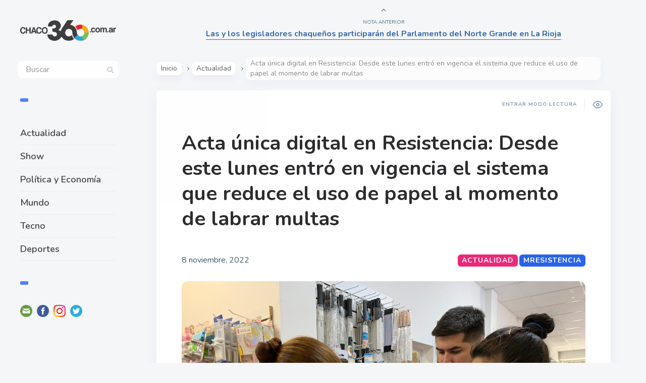

--- FILE ---
content_type: text/html; charset=UTF-8
request_url: https://chaco360.com.ar/acta-unica-digital-en-resistencia-desde-este-lunes-entro-en-vigencia-el-sistema-que-reduce-el-uso-de-papel-al-momento-de-labrar-multas/
body_size: 14445
content:

<!DOCTYPE html>
<!--[if IE 7]>
<html class="ie ie7" dir="ltr" lang="es-AR" id="html"
	prefix="og: https://ogp.me/ns#" >
<![endif]-->
<!--[if IE 8]>
<html class="ie ie8" dir="ltr" lang="es-AR" id="html"
	prefix="og: https://ogp.me/ns#" >
<![endif]-->
<!--[if !(IE 7) | !(IE 8) ]><!-->
<html dir="ltr" lang="es-AR" id="html"
	prefix="og: https://ogp.me/ns#" >
<!--<![endif]-->
<head>
  <meta charset="UTF-8">
  <meta name="viewport" content="width=device-width,initial-scale=1">
  <meta http-equiv="X-UA-Compatible" content="IE=edge">
  <link rel="profile" href="https://gmpg.org/xfn/11">
  <link rel="pingback" href="https://chaco360.com.ar/xmlrpc.php">
    <title>Acta única digital en Resistencia: Desde este lunes entró en vigencia el sistema que reduce el uso de papel al momento de labrar multas - Chaco360</title>

		<!-- All in One SEO 4.3.0 - aioseo.com -->
		<meta name="description" content="Resistencia inició este lunes el proceso de puesta en vigencia del Acta Única Digital, metodología que sustituye a las multas de papel que hasta hace poco se confeccionaba ante alguna infracción. Se realizaron controles en supermercados. En este último comercio se labró un acta de infracción, utilizándose esta nueva tecnología a través de dispositivos digitales." />
		<meta name="robots" content="max-image-preview:large" />
		<meta name="google-site-verification" content="M6iLQFp-4lCzBwITa8tdt-lysgDoCQb--0xykp0zpvc" />
		<link rel="canonical" href="https://chaco360.com.ar/acta-unica-digital-en-resistencia-desde-este-lunes-entro-en-vigencia-el-sistema-que-reduce-el-uso-de-papel-al-momento-de-labrar-multas/" />
		<meta name="generator" content="All in One SEO (AIOSEO) 4.3.0 " />
		<meta property="og:locale" content="es_ES" />
		<meta property="og:site_name" content="Chaco360 - www.chaco360.com.ar" />
		<meta property="og:type" content="article" />
		<meta property="og:title" content="Acta única digital en Resistencia: Desde este lunes entró en vigencia el sistema que reduce el uso de papel al momento de labrar multas - Chaco360" />
		<meta property="og:description" content="Resistencia inició este lunes el proceso de puesta en vigencia del Acta Única Digital, metodología que sustituye a las multas de papel que hasta hace poco se confeccionaba ante alguna infracción. Se realizaron controles en supermercados. En este último comercio se labró un acta de infracción, utilizándose esta nueva tecnología a través de dispositivos digitales." />
		<meta property="og:url" content="https://chaco360.com.ar/acta-unica-digital-en-resistencia-desde-este-lunes-entro-en-vigencia-el-sistema-que-reduce-el-uso-de-papel-al-momento-de-labrar-multas/" />
		<meta property="article:published_time" content="2022-11-08T14:53:31+00:00" />
		<meta property="article:modified_time" content="2022-11-08T14:53:32+00:00" />
		<meta property="article:publisher" content="https://www.facebook.com/chaco360.com.ar" />
		<meta name="twitter:card" content="summary_large_image" />
		<meta name="twitter:site" content="@chaco360comar" />
		<meta name="twitter:title" content="Acta única digital en Resistencia: Desde este lunes entró en vigencia el sistema que reduce el uso de papel al momento de labrar multas - Chaco360" />
		<meta name="twitter:description" content="Resistencia inició este lunes el proceso de puesta en vigencia del Acta Única Digital, metodología que sustituye a las multas de papel que hasta hace poco se confeccionaba ante alguna infracción. Se realizaron controles en supermercados. En este último comercio se labró un acta de infracción, utilizándose esta nueva tecnología a través de dispositivos digitales." />
		<meta name="twitter:creator" content="@chaco360comar" />
		<script type="application/ld+json" class="aioseo-schema">
			{"@context":"https:\/\/schema.org","@graph":[{"@type":"BlogPosting","@id":"https:\/\/chaco360.com.ar\/acta-unica-digital-en-resistencia-desde-este-lunes-entro-en-vigencia-el-sistema-que-reduce-el-uso-de-papel-al-momento-de-labrar-multas\/#blogposting","name":"Acta \u00fanica digital en Resistencia: Desde este lunes entr\u00f3 en vigencia el sistema que reduce el uso de papel al momento de labrar multas - Chaco360","headline":"Acta \u00fanica digital en Resistencia: Desde este lunes entr\u00f3 en vigencia el sistema que reduce el uso de papel al momento de labrar multas","author":{"@id":"https:\/\/chaco360.com.ar\/author\/contenido\/#author"},"publisher":{"@id":"https:\/\/chaco360.com.ar\/#organization"},"image":{"@type":"ImageObject","url":"https:\/\/chaco360.com.ar\/wp-content\/uploads\/2022\/11\/ACTAS-DIGITALES-1-scaled.jpg","width":2560,"height":1920},"datePublished":"2022-11-08T14:53:31-03:00","dateModified":"2022-11-08T14:53:32-03:00","inLanguage":"es-AR","mainEntityOfPage":{"@id":"https:\/\/chaco360.com.ar\/acta-unica-digital-en-resistencia-desde-este-lunes-entro-en-vigencia-el-sistema-que-reduce-el-uso-de-papel-al-momento-de-labrar-multas\/#webpage"},"isPartOf":{"@id":"https:\/\/chaco360.com.ar\/acta-unica-digital-en-resistencia-desde-este-lunes-entro-en-vigencia-el-sistema-que-reduce-el-uso-de-papel-al-momento-de-labrar-multas\/#webpage"},"articleSection":"Actualidad, MResistencia"},{"@type":"BreadcrumbList","@id":"https:\/\/chaco360.com.ar\/acta-unica-digital-en-resistencia-desde-este-lunes-entro-en-vigencia-el-sistema-que-reduce-el-uso-de-papel-al-momento-de-labrar-multas\/#breadcrumblist","itemListElement":[{"@type":"ListItem","@id":"https:\/\/chaco360.com.ar\/#listItem","position":1,"item":{"@type":"WebPage","@id":"https:\/\/chaco360.com.ar\/","name":"Home","description":"\u270a\ud83c\udffc Cada vez m\u00e1s gente nos sigue, sumate ahora! \ud83d\udce3 Lo que ten\u00e9s que saber \ud83d\ude1b Lo que nos divierte","url":"https:\/\/chaco360.com.ar\/"},"nextItem":"https:\/\/chaco360.com.ar\/acta-unica-digital-en-resistencia-desde-este-lunes-entro-en-vigencia-el-sistema-que-reduce-el-uso-de-papel-al-momento-de-labrar-multas\/#listItem"},{"@type":"ListItem","@id":"https:\/\/chaco360.com.ar\/acta-unica-digital-en-resistencia-desde-este-lunes-entro-en-vigencia-el-sistema-que-reduce-el-uso-de-papel-al-momento-de-labrar-multas\/#listItem","position":2,"item":{"@type":"WebPage","@id":"https:\/\/chaco360.com.ar\/acta-unica-digital-en-resistencia-desde-este-lunes-entro-en-vigencia-el-sistema-que-reduce-el-uso-de-papel-al-momento-de-labrar-multas\/","name":"Acta \u00fanica digital en Resistencia: Desde este lunes entr\u00f3 en vigencia el sistema que reduce el uso de papel al momento de labrar multas","description":"Resistencia inici\u00f3 este lunes el proceso de puesta en vigencia del Acta \u00danica Digital, metodolog\u00eda que sustituye a las multas de papel que hasta hace poco se confeccionaba ante alguna infracci\u00f3n. Se realizaron controles en supermercados. En este \u00faltimo comercio se labr\u00f3 un acta de infracci\u00f3n, utiliz\u00e1ndose esta nueva tecnolog\u00eda a trav\u00e9s de dispositivos digitales.","url":"https:\/\/chaco360.com.ar\/acta-unica-digital-en-resistencia-desde-este-lunes-entro-en-vigencia-el-sistema-que-reduce-el-uso-de-papel-al-momento-de-labrar-multas\/"},"previousItem":"https:\/\/chaco360.com.ar\/#listItem"}]},{"@type":"Organization","@id":"https:\/\/chaco360.com.ar\/#organization","name":"Chaco360","url":"https:\/\/chaco360.com.ar\/","logo":{"@type":"ImageObject","url":"https:\/\/chaco360.com.ar\/wp-content\/uploads\/2022\/05\/LogoChaco360-negro-transparente.png","@id":"https:\/\/chaco360.com.ar\/#organizationLogo","width":1123,"height":240},"image":{"@id":"https:\/\/chaco360.com.ar\/#organizationLogo"},"sameAs":["https:\/\/www.facebook.com\/chaco360.com.ar","https:\/\/twitter.com\/chaco360comar","https:\/\/www.instagram.com\/chaco360\/"]},{"@type":"Person","@id":"https:\/\/chaco360.com.ar\/author\/contenido\/#author","url":"https:\/\/chaco360.com.ar\/author\/contenido\/","name":"chaco360","image":{"@type":"ImageObject","@id":"https:\/\/chaco360.com.ar\/acta-unica-digital-en-resistencia-desde-este-lunes-entro-en-vigencia-el-sistema-que-reduce-el-uso-de-papel-al-momento-de-labrar-multas\/#authorImage","url":"https:\/\/secure.gravatar.com\/avatar\/5859925921ef8eeb54d8221861f7388b37dd8eaab505e5880a4e9be0d61af5cc?s=96&d=mm&r=g","width":96,"height":96,"caption":"chaco360"}},{"@type":"WebPage","@id":"https:\/\/chaco360.com.ar\/acta-unica-digital-en-resistencia-desde-este-lunes-entro-en-vigencia-el-sistema-que-reduce-el-uso-de-papel-al-momento-de-labrar-multas\/#webpage","url":"https:\/\/chaco360.com.ar\/acta-unica-digital-en-resistencia-desde-este-lunes-entro-en-vigencia-el-sistema-que-reduce-el-uso-de-papel-al-momento-de-labrar-multas\/","name":"Acta \u00fanica digital en Resistencia: Desde este lunes entr\u00f3 en vigencia el sistema que reduce el uso de papel al momento de labrar multas - Chaco360","description":"Resistencia inici\u00f3 este lunes el proceso de puesta en vigencia del Acta \u00danica Digital, metodolog\u00eda que sustituye a las multas de papel que hasta hace poco se confeccionaba ante alguna infracci\u00f3n. Se realizaron controles en supermercados. En este \u00faltimo comercio se labr\u00f3 un acta de infracci\u00f3n, utiliz\u00e1ndose esta nueva tecnolog\u00eda a trav\u00e9s de dispositivos digitales.","inLanguage":"es-AR","isPartOf":{"@id":"https:\/\/chaco360.com.ar\/#website"},"breadcrumb":{"@id":"https:\/\/chaco360.com.ar\/acta-unica-digital-en-resistencia-desde-este-lunes-entro-en-vigencia-el-sistema-que-reduce-el-uso-de-papel-al-momento-de-labrar-multas\/#breadcrumblist"},"author":{"@id":"https:\/\/chaco360.com.ar\/author\/contenido\/#author"},"creator":{"@id":"https:\/\/chaco360.com.ar\/author\/contenido\/#author"},"image":{"@type":"ImageObject","url":"https:\/\/chaco360.com.ar\/wp-content\/uploads\/2022\/11\/ACTAS-DIGITALES-1-scaled.jpg","@id":"https:\/\/chaco360.com.ar\/#mainImage","width":2560,"height":1920},"primaryImageOfPage":{"@id":"https:\/\/chaco360.com.ar\/acta-unica-digital-en-resistencia-desde-este-lunes-entro-en-vigencia-el-sistema-que-reduce-el-uso-de-papel-al-momento-de-labrar-multas\/#mainImage"},"datePublished":"2022-11-08T14:53:31-03:00","dateModified":"2022-11-08T14:53:32-03:00"},{"@type":"WebSite","@id":"https:\/\/chaco360.com.ar\/#website","url":"https:\/\/chaco360.com.ar\/","name":"Chaco360","description":"www.chaco360.com.ar","inLanguage":"es-AR","publisher":{"@id":"https:\/\/chaco360.com.ar\/#organization"}}]}
		</script>
		<!-- All in One SEO -->

<link rel='dns-prefetch' href='//fonts.googleapis.com' />
<link rel="alternate" type="application/rss+xml" title="Chaco360 &raquo; Feed" href="https://chaco360.com.ar/feed/" />
<link rel="alternate" type="application/rss+xml" title="Chaco360 &raquo; RSS de los comentarios" href="https://chaco360.com.ar/comments/feed/" />
<link rel="alternate" type="application/rss+xml" title="Chaco360 &raquo; Acta única digital en Resistencia: Desde este lunes entró en vigencia el sistema que reduce el uso de papel al momento de labrar multas RSS de los comentarios" href="https://chaco360.com.ar/acta-unica-digital-en-resistencia-desde-este-lunes-entro-en-vigencia-el-sistema-que-reduce-el-uso-de-papel-al-momento-de-labrar-multas/feed/" />
<link rel="alternate" title="oEmbed (JSON)" type="application/json+oembed" href="https://chaco360.com.ar/wp-json/oembed/1.0/embed?url=https%3A%2F%2Fchaco360.com.ar%2Facta-unica-digital-en-resistencia-desde-este-lunes-entro-en-vigencia-el-sistema-que-reduce-el-uso-de-papel-al-momento-de-labrar-multas%2F" />
<link rel="alternate" title="oEmbed (XML)" type="text/xml+oembed" href="https://chaco360.com.ar/wp-json/oembed/1.0/embed?url=https%3A%2F%2Fchaco360.com.ar%2Facta-unica-digital-en-resistencia-desde-este-lunes-entro-en-vigencia-el-sistema-que-reduce-el-uso-de-papel-al-momento-de-labrar-multas%2F&#038;format=xml" />
		<!-- This site uses the Google Analytics by MonsterInsights plugin v8.12.1 - Using Analytics tracking - https://www.monsterinsights.com/ -->
		<!-- Note: MonsterInsights is not currently configured on this site. The site owner needs to authenticate with Google Analytics in the MonsterInsights settings panel. -->
					<!-- No UA code set -->
				<!-- / Google Analytics by MonsterInsights -->
		<style id='wp-img-auto-sizes-contain-inline-css' type='text/css'>
img:is([sizes=auto i],[sizes^="auto," i]){contain-intrinsic-size:3000px 1500px}
/*# sourceURL=wp-img-auto-sizes-contain-inline-css */
</style>
<style id='wp-emoji-styles-inline-css' type='text/css'>

	img.wp-smiley, img.emoji {
		display: inline !important;
		border: none !important;
		box-shadow: none !important;
		height: 1em !important;
		width: 1em !important;
		margin: 0 0.07em !important;
		vertical-align: -0.1em !important;
		background: none !important;
		padding: 0 !important;
	}
/*# sourceURL=wp-emoji-styles-inline-css */
</style>
<style id='wp-block-library-inline-css' type='text/css'>
:root{--wp-block-synced-color:#7a00df;--wp-block-synced-color--rgb:122,0,223;--wp-bound-block-color:var(--wp-block-synced-color);--wp-editor-canvas-background:#ddd;--wp-admin-theme-color:#007cba;--wp-admin-theme-color--rgb:0,124,186;--wp-admin-theme-color-darker-10:#006ba1;--wp-admin-theme-color-darker-10--rgb:0,107,160.5;--wp-admin-theme-color-darker-20:#005a87;--wp-admin-theme-color-darker-20--rgb:0,90,135;--wp-admin-border-width-focus:2px}@media (min-resolution:192dpi){:root{--wp-admin-border-width-focus:1.5px}}.wp-element-button{cursor:pointer}:root .has-very-light-gray-background-color{background-color:#eee}:root .has-very-dark-gray-background-color{background-color:#313131}:root .has-very-light-gray-color{color:#eee}:root .has-very-dark-gray-color{color:#313131}:root .has-vivid-green-cyan-to-vivid-cyan-blue-gradient-background{background:linear-gradient(135deg,#00d084,#0693e3)}:root .has-purple-crush-gradient-background{background:linear-gradient(135deg,#34e2e4,#4721fb 50%,#ab1dfe)}:root .has-hazy-dawn-gradient-background{background:linear-gradient(135deg,#faaca8,#dad0ec)}:root .has-subdued-olive-gradient-background{background:linear-gradient(135deg,#fafae1,#67a671)}:root .has-atomic-cream-gradient-background{background:linear-gradient(135deg,#fdd79a,#004a59)}:root .has-nightshade-gradient-background{background:linear-gradient(135deg,#330968,#31cdcf)}:root .has-midnight-gradient-background{background:linear-gradient(135deg,#020381,#2874fc)}:root{--wp--preset--font-size--normal:16px;--wp--preset--font-size--huge:42px}.has-regular-font-size{font-size:1em}.has-larger-font-size{font-size:2.625em}.has-normal-font-size{font-size:var(--wp--preset--font-size--normal)}.has-huge-font-size{font-size:var(--wp--preset--font-size--huge)}.has-text-align-center{text-align:center}.has-text-align-left{text-align:left}.has-text-align-right{text-align:right}.has-fit-text{white-space:nowrap!important}#end-resizable-editor-section{display:none}.aligncenter{clear:both}.items-justified-left{justify-content:flex-start}.items-justified-center{justify-content:center}.items-justified-right{justify-content:flex-end}.items-justified-space-between{justify-content:space-between}.screen-reader-text{border:0;clip-path:inset(50%);height:1px;margin:-1px;overflow:hidden;padding:0;position:absolute;width:1px;word-wrap:normal!important}.screen-reader-text:focus{background-color:#ddd;clip-path:none;color:#444;display:block;font-size:1em;height:auto;left:5px;line-height:normal;padding:15px 23px 14px;text-decoration:none;top:5px;width:auto;z-index:100000}html :where(.has-border-color){border-style:solid}html :where([style*=border-top-color]){border-top-style:solid}html :where([style*=border-right-color]){border-right-style:solid}html :where([style*=border-bottom-color]){border-bottom-style:solid}html :where([style*=border-left-color]){border-left-style:solid}html :where([style*=border-width]){border-style:solid}html :where([style*=border-top-width]){border-top-style:solid}html :where([style*=border-right-width]){border-right-style:solid}html :where([style*=border-bottom-width]){border-bottom-style:solid}html :where([style*=border-left-width]){border-left-style:solid}html :where(img[class*=wp-image-]){height:auto;max-width:100%}:where(figure){margin:0 0 1em}html :where(.is-position-sticky){--wp-admin--admin-bar--position-offset:var(--wp-admin--admin-bar--height,0px)}@media screen and (max-width:600px){html :where(.is-position-sticky){--wp-admin--admin-bar--position-offset:0px}}

/*# sourceURL=wp-block-library-inline-css */
</style><style id='wp-block-paragraph-inline-css' type='text/css'>
.is-small-text{font-size:.875em}.is-regular-text{font-size:1em}.is-large-text{font-size:2.25em}.is-larger-text{font-size:3em}.has-drop-cap:not(:focus):first-letter{float:left;font-size:8.4em;font-style:normal;font-weight:100;line-height:.68;margin:.05em .1em 0 0;text-transform:uppercase}body.rtl .has-drop-cap:not(:focus):first-letter{float:none;margin-left:.1em}p.has-drop-cap.has-background{overflow:hidden}:root :where(p.has-background){padding:1.25em 2.375em}:where(p.has-text-color:not(.has-link-color)) a{color:inherit}p.has-text-align-left[style*="writing-mode:vertical-lr"],p.has-text-align-right[style*="writing-mode:vertical-rl"]{rotate:180deg}
/*# sourceURL=https://chaco360.com.ar/wp-includes/blocks/paragraph/style.min.css */
</style>
<style id='global-styles-inline-css' type='text/css'>
:root{--wp--preset--aspect-ratio--square: 1;--wp--preset--aspect-ratio--4-3: 4/3;--wp--preset--aspect-ratio--3-4: 3/4;--wp--preset--aspect-ratio--3-2: 3/2;--wp--preset--aspect-ratio--2-3: 2/3;--wp--preset--aspect-ratio--16-9: 16/9;--wp--preset--aspect-ratio--9-16: 9/16;--wp--preset--color--black: #000000;--wp--preset--color--cyan-bluish-gray: #abb8c3;--wp--preset--color--white: #ffffff;--wp--preset--color--pale-pink: #f78da7;--wp--preset--color--vivid-red: #cf2e2e;--wp--preset--color--luminous-vivid-orange: #ff6900;--wp--preset--color--luminous-vivid-amber: #fcb900;--wp--preset--color--light-green-cyan: #7bdcb5;--wp--preset--color--vivid-green-cyan: #00d084;--wp--preset--color--pale-cyan-blue: #8ed1fc;--wp--preset--color--vivid-cyan-blue: #0693e3;--wp--preset--color--vivid-purple: #9b51e0;--wp--preset--gradient--vivid-cyan-blue-to-vivid-purple: linear-gradient(135deg,rgb(6,147,227) 0%,rgb(155,81,224) 100%);--wp--preset--gradient--light-green-cyan-to-vivid-green-cyan: linear-gradient(135deg,rgb(122,220,180) 0%,rgb(0,208,130) 100%);--wp--preset--gradient--luminous-vivid-amber-to-luminous-vivid-orange: linear-gradient(135deg,rgb(252,185,0) 0%,rgb(255,105,0) 100%);--wp--preset--gradient--luminous-vivid-orange-to-vivid-red: linear-gradient(135deg,rgb(255,105,0) 0%,rgb(207,46,46) 100%);--wp--preset--gradient--very-light-gray-to-cyan-bluish-gray: linear-gradient(135deg,rgb(238,238,238) 0%,rgb(169,184,195) 100%);--wp--preset--gradient--cool-to-warm-spectrum: linear-gradient(135deg,rgb(74,234,220) 0%,rgb(151,120,209) 20%,rgb(207,42,186) 40%,rgb(238,44,130) 60%,rgb(251,105,98) 80%,rgb(254,248,76) 100%);--wp--preset--gradient--blush-light-purple: linear-gradient(135deg,rgb(255,206,236) 0%,rgb(152,150,240) 100%);--wp--preset--gradient--blush-bordeaux: linear-gradient(135deg,rgb(254,205,165) 0%,rgb(254,45,45) 50%,rgb(107,0,62) 100%);--wp--preset--gradient--luminous-dusk: linear-gradient(135deg,rgb(255,203,112) 0%,rgb(199,81,192) 50%,rgb(65,88,208) 100%);--wp--preset--gradient--pale-ocean: linear-gradient(135deg,rgb(255,245,203) 0%,rgb(182,227,212) 50%,rgb(51,167,181) 100%);--wp--preset--gradient--electric-grass: linear-gradient(135deg,rgb(202,248,128) 0%,rgb(113,206,126) 100%);--wp--preset--gradient--midnight: linear-gradient(135deg,rgb(2,3,129) 0%,rgb(40,116,252) 100%);--wp--preset--font-size--small: 13px;--wp--preset--font-size--medium: 20px;--wp--preset--font-size--large: 36px;--wp--preset--font-size--x-large: 42px;--wp--preset--spacing--20: 0.44rem;--wp--preset--spacing--30: 0.67rem;--wp--preset--spacing--40: 1rem;--wp--preset--spacing--50: 1.5rem;--wp--preset--spacing--60: 2.25rem;--wp--preset--spacing--70: 3.38rem;--wp--preset--spacing--80: 5.06rem;--wp--preset--shadow--natural: 6px 6px 9px rgba(0, 0, 0, 0.2);--wp--preset--shadow--deep: 12px 12px 50px rgba(0, 0, 0, 0.4);--wp--preset--shadow--sharp: 6px 6px 0px rgba(0, 0, 0, 0.2);--wp--preset--shadow--outlined: 6px 6px 0px -3px rgb(255, 255, 255), 6px 6px rgb(0, 0, 0);--wp--preset--shadow--crisp: 6px 6px 0px rgb(0, 0, 0);}:where(.is-layout-flex){gap: 0.5em;}:where(.is-layout-grid){gap: 0.5em;}body .is-layout-flex{display: flex;}.is-layout-flex{flex-wrap: wrap;align-items: center;}.is-layout-flex > :is(*, div){margin: 0;}body .is-layout-grid{display: grid;}.is-layout-grid > :is(*, div){margin: 0;}:where(.wp-block-columns.is-layout-flex){gap: 2em;}:where(.wp-block-columns.is-layout-grid){gap: 2em;}:where(.wp-block-post-template.is-layout-flex){gap: 1.25em;}:where(.wp-block-post-template.is-layout-grid){gap: 1.25em;}.has-black-color{color: var(--wp--preset--color--black) !important;}.has-cyan-bluish-gray-color{color: var(--wp--preset--color--cyan-bluish-gray) !important;}.has-white-color{color: var(--wp--preset--color--white) !important;}.has-pale-pink-color{color: var(--wp--preset--color--pale-pink) !important;}.has-vivid-red-color{color: var(--wp--preset--color--vivid-red) !important;}.has-luminous-vivid-orange-color{color: var(--wp--preset--color--luminous-vivid-orange) !important;}.has-luminous-vivid-amber-color{color: var(--wp--preset--color--luminous-vivid-amber) !important;}.has-light-green-cyan-color{color: var(--wp--preset--color--light-green-cyan) !important;}.has-vivid-green-cyan-color{color: var(--wp--preset--color--vivid-green-cyan) !important;}.has-pale-cyan-blue-color{color: var(--wp--preset--color--pale-cyan-blue) !important;}.has-vivid-cyan-blue-color{color: var(--wp--preset--color--vivid-cyan-blue) !important;}.has-vivid-purple-color{color: var(--wp--preset--color--vivid-purple) !important;}.has-black-background-color{background-color: var(--wp--preset--color--black) !important;}.has-cyan-bluish-gray-background-color{background-color: var(--wp--preset--color--cyan-bluish-gray) !important;}.has-white-background-color{background-color: var(--wp--preset--color--white) !important;}.has-pale-pink-background-color{background-color: var(--wp--preset--color--pale-pink) !important;}.has-vivid-red-background-color{background-color: var(--wp--preset--color--vivid-red) !important;}.has-luminous-vivid-orange-background-color{background-color: var(--wp--preset--color--luminous-vivid-orange) !important;}.has-luminous-vivid-amber-background-color{background-color: var(--wp--preset--color--luminous-vivid-amber) !important;}.has-light-green-cyan-background-color{background-color: var(--wp--preset--color--light-green-cyan) !important;}.has-vivid-green-cyan-background-color{background-color: var(--wp--preset--color--vivid-green-cyan) !important;}.has-pale-cyan-blue-background-color{background-color: var(--wp--preset--color--pale-cyan-blue) !important;}.has-vivid-cyan-blue-background-color{background-color: var(--wp--preset--color--vivid-cyan-blue) !important;}.has-vivid-purple-background-color{background-color: var(--wp--preset--color--vivid-purple) !important;}.has-black-border-color{border-color: var(--wp--preset--color--black) !important;}.has-cyan-bluish-gray-border-color{border-color: var(--wp--preset--color--cyan-bluish-gray) !important;}.has-white-border-color{border-color: var(--wp--preset--color--white) !important;}.has-pale-pink-border-color{border-color: var(--wp--preset--color--pale-pink) !important;}.has-vivid-red-border-color{border-color: var(--wp--preset--color--vivid-red) !important;}.has-luminous-vivid-orange-border-color{border-color: var(--wp--preset--color--luminous-vivid-orange) !important;}.has-luminous-vivid-amber-border-color{border-color: var(--wp--preset--color--luminous-vivid-amber) !important;}.has-light-green-cyan-border-color{border-color: var(--wp--preset--color--light-green-cyan) !important;}.has-vivid-green-cyan-border-color{border-color: var(--wp--preset--color--vivid-green-cyan) !important;}.has-pale-cyan-blue-border-color{border-color: var(--wp--preset--color--pale-cyan-blue) !important;}.has-vivid-cyan-blue-border-color{border-color: var(--wp--preset--color--vivid-cyan-blue) !important;}.has-vivid-purple-border-color{border-color: var(--wp--preset--color--vivid-purple) !important;}.has-vivid-cyan-blue-to-vivid-purple-gradient-background{background: var(--wp--preset--gradient--vivid-cyan-blue-to-vivid-purple) !important;}.has-light-green-cyan-to-vivid-green-cyan-gradient-background{background: var(--wp--preset--gradient--light-green-cyan-to-vivid-green-cyan) !important;}.has-luminous-vivid-amber-to-luminous-vivid-orange-gradient-background{background: var(--wp--preset--gradient--luminous-vivid-amber-to-luminous-vivid-orange) !important;}.has-luminous-vivid-orange-to-vivid-red-gradient-background{background: var(--wp--preset--gradient--luminous-vivid-orange-to-vivid-red) !important;}.has-very-light-gray-to-cyan-bluish-gray-gradient-background{background: var(--wp--preset--gradient--very-light-gray-to-cyan-bluish-gray) !important;}.has-cool-to-warm-spectrum-gradient-background{background: var(--wp--preset--gradient--cool-to-warm-spectrum) !important;}.has-blush-light-purple-gradient-background{background: var(--wp--preset--gradient--blush-light-purple) !important;}.has-blush-bordeaux-gradient-background{background: var(--wp--preset--gradient--blush-bordeaux) !important;}.has-luminous-dusk-gradient-background{background: var(--wp--preset--gradient--luminous-dusk) !important;}.has-pale-ocean-gradient-background{background: var(--wp--preset--gradient--pale-ocean) !important;}.has-electric-grass-gradient-background{background: var(--wp--preset--gradient--electric-grass) !important;}.has-midnight-gradient-background{background: var(--wp--preset--gradient--midnight) !important;}.has-small-font-size{font-size: var(--wp--preset--font-size--small) !important;}.has-medium-font-size{font-size: var(--wp--preset--font-size--medium) !important;}.has-large-font-size{font-size: var(--wp--preset--font-size--large) !important;}.has-x-large-font-size{font-size: var(--wp--preset--font-size--x-large) !important;}
/*# sourceURL=global-styles-inline-css */
</style>

<style id='classic-theme-styles-inline-css' type='text/css'>
/*! This file is auto-generated */
.wp-block-button__link{color:#fff;background-color:#32373c;border-radius:9999px;box-shadow:none;text-decoration:none;padding:calc(.667em + 2px) calc(1.333em + 2px);font-size:1.125em}.wp-block-file__button{background:#32373c;color:#fff;text-decoration:none}
/*# sourceURL=/wp-includes/css/classic-themes.min.css */
</style>
<link rel='stylesheet' id='arve-main-css' href='https://chaco360.com.ar/wp-content/plugins/advanced-responsive-video-embedder/build/main.css' type='text/css' media='all' />
<link rel='stylesheet' id='userpro_google_font-css' href='https://fonts.googleapis.com/css?family=Roboto%3A400%2C400italic%2C700%2C700italic%2C300italic%2C300' type='text/css' media='all' />
<link rel='stylesheet' id='userpro_skin_min-css' href='https://chaco360.com.ar/wp-content/plugins/userpro/skins/elegant/style.css' type='text/css' media='all' />
<link rel='stylesheet' id='up_fontawesome-css' href='https://chaco360.com.ar/wp-content/plugins/userpro/css/up-fontawesome.css' type='text/css' media='all' />
<link rel='stylesheet' id='up_timeline_css-css' href='https://chaco360.com.ar/wp-content/plugins/userpro/addons/timeline/assets/css/timeline.css' type='text/css' media='all' />
<link rel='stylesheet' id='wp-pagenavi-css' href='https://chaco360.com.ar/wp-content/plugins/wp-pagenavi/pagenavi-css.css' type='text/css' media='all' />
<link rel='stylesheet' id='pluto-google-font-css' href='https://fonts.googleapis.com/css?family=Nunito:400,600,700' type='text/css' media='all' />
<link rel='stylesheet' id='pluto-magnific-popup-css' href='https://chaco360.com.ar/wp-content/themes/pluto-by-osetin/assets/css/magnific-popup.css' type='text/css' media='all' />
<link rel='stylesheet' id='pluto-editor-style-css' href='https://chaco360.com.ar/wp-content/themes/pluto-by-osetin/editor-style.css' type='text/css' media='all' />
<link rel='stylesheet' id='pluto-main-less-nova-css' href='https://chaco360.com.ar/wp-content/uploads/wp-less-cache/pluto-main-less-nova.css?ver=1654788852' type='text/css' media='all' />
<link rel='stylesheet' id='pluto-style-css' href='https://chaco360.com.ar/wp-content/themes/pluto-by-osetin/style.css' type='text/css' media='all' />
<script async="async" type="text/javascript" src="https://chaco360.com.ar/wp-content/plugins/advanced-responsive-video-embedder/build/main.js" id="arve-main-js"></script>
<script type="text/javascript" src="https://chaco360.com.ar/wp-includes/js/jquery/jquery.min.js" id="jquery-core-js"></script>
<script type="text/javascript" src="https://chaco360.com.ar/wp-includes/js/jquery/jquery-migrate.min.js" id="jquery-migrate-js"></script>
<script type="text/javascript" id="userpro_sc-js-extra">
/* <![CDATA[ */
var up_social_ajax  = {"ajaxurl":"https://chaco360.com.ar/wp-admin/admin-ajax.php","security":"3aa637cc55","data":{"is_user_logged_in":false}};
//# sourceURL=userpro_sc-js-extra
/* ]]> */
</script>
<script type="text/javascript" src="https://chaco360.com.ar/wp-content/plugins/userpro/addons/social/scripts/userpro-social.js" id="userpro_sc-js"></script>
<script type="text/javascript" src="https://chaco360.com.ar/wp-content/plugins/userpro/scripts/userpro.encrypt.js" id="userpro_encrypt_js-js"></script>
<link rel="https://api.w.org/" href="https://chaco360.com.ar/wp-json/" /><link rel="alternate" title="JSON" type="application/json" href="https://chaco360.com.ar/wp-json/wp/v2/posts/6250" /><link rel="EditURI" type="application/rsd+xml" title="RSD" href="https://chaco360.com.ar/xmlrpc.php?rsd" />
<meta name="generator" content="WordPress 6.9" />
<link rel='shortlink' href='https://chaco360.com.ar/?p=6250' />
<meta name="facebook-domain-verification" content="jytsfi0mgmwfmqphwwcvx5dynuochi" />

<script async src="https://pagead2.googlesyndication.com/pagead/js/adsbygoogle.js?client=ca-pub-2596091162191929"
     crossorigin="anonymous"></script>

<script>function loadScript(a){var b=document.getElementsByTagName("head")[0],c=document.createElement("script");c.type="text/javascript",c.src="https://tracker.metricool.com/resources/be.js",c.onreadystatechange=a,c.onload=a,b.appendChild(c)}loadScript(function(){beTracker.t({hash:"c79af2d0c75fc7a34346f745fe649a47"})});</script>
<style>

/* CSS added by Hide Metadata Plugin */

.entry-meta .byline,
			.entry-meta .by-author,
			.entry-header .entry-meta > span.byline,
			.entry-meta .author.vcard {
				display: none;
			}</style>
    <script type="text/javascript">
        var userpro_ajax_url = 'https://chaco360.com.ar/wp-admin/admin-ajax.php';
        var dateformat = 'dd-mm-yy';
    </script>
    <meta property="og:url"           content="https://chaco360.com.ar/acta-unica-digital-en-resistencia-desde-este-lunes-entro-en-vigencia-el-sistema-que-reduce-el-uso-de-papel-al-momento-de-labrar-multas/" /><meta property="og:type"          content="website" /><meta property="og:title"         content="Acta única digital en Resistencia: Desde este lunes entró en vigencia el sistema que reduce el uso de papel al momento de labrar multas" /><meta property="og:description"   content="www.chaco360.com.ar" /><meta property="og:image"         content="https://chaco360.com.ar/wp-content/uploads/2022/11/ACTAS-DIGITALES-1-scaled.jpg" /><script type="text/javascript">var ajaxurl = "https://chaco360.com.ar/wp-admin/admin-ajax.php"</script><link rel="icon" href="https://chaco360.com.ar/wp-content/uploads/2022/05/cropped-Favincon_chaco360-32x32.png" sizes="32x32" />
<link rel="icon" href="https://chaco360.com.ar/wp-content/uploads/2022/05/cropped-Favincon_chaco360-192x192.png" sizes="192x192" />
<link rel="apple-touch-icon" href="https://chaco360.com.ar/wp-content/uploads/2022/05/cropped-Favincon_chaco360-180x180.png" />
<meta name="msapplication-TileImage" content="https://chaco360.com.ar/wp-content/uploads/2022/05/cropped-Favincon_chaco360-270x270.png" />
		<style type="text/css" id="wp-custom-css">
			.latest-posts-w a {
    padding-bottom: 100%;
    position: relative;
    color: #fff;
    font-size: 16px;
    text-decoration: none;
    display: block;
    background-size: cover;
    background-position: center center;
    border-radius: 8px;
    margin-bottom: 20px;
}		</style>
		  <!--[if lt IE 9]>
  <script src="https://chaco360.com.ar/wp-content/themes/pluto-by-osetin/js/html5shiv.min.js"></script>
  <script type="text/javascript" src="https://chaco360.com.ar/wp-content/themes/pluto-by-osetin/js/respond.min.js"></script>
  <![endif]-->
<link rel='stylesheet' id='userpro-fa-icons-local-css' href='https://chaco360.com.ar/wp-content/plugins/userpro/assets/css/fontawesome/css/all.min.css' type='text/css' media='all' />
<link rel='stylesheet' id='userpro_latest_css-css' href='https://chaco360.com.ar/wp-content/plugins/userpro/assets/css/main.css' type='text/css' media='all' />
</head>

<body data-rsssl=1 class="wp-singular post-template-default single single-post postid-6250 single-format-standard wp-theme-pluto-by-osetin menu-position-left no-sidebar not-wrapped-widgets with-infinite-button page-fixed-width with-transparent-menu">
        <!-- Global site tag (gtag.js) - Google Analytics -->
<script async src="https://www.googletagmanager.com/gtag/js?id=UA-42216148-1"></script>
<script>
  window.dataLayer = window.dataLayer || [];
  function gtag(){dataLayer.push(arguments);}
  gtag('js', new Date());

  gtag('config', 'UA-42216148-1');
</script>
    <div class="all-wrapper with-loading">
    <div class="menu-block ">
    
      <div class="menu-left-i">
      <div class="logo">
        <a href="https://chaco360.com.ar/">
                      <img src="https://chaco360.com.ar/wp-content/uploads/2022/05/LogoChaco360-negro-transparente.png" alt="Logo">
                            </a>
      </div>
      <form method="get" class="search-form" action="https://chaco360.com.ar/" autocomplete="off">
  <div class="search-field-w">
    <input type="search" autocomplete="off" class="search-field" placeholder="Buscar" value="" name="s" title="Buscar:" />
    <input type="submit" class="search-submit" value="Buscar" />
  </div>
</form>
      <div class="divider"></div>
      <div class="menu-activated-on-click">
        <div class="os_menu"><ul id="menu-side-menu" class="menu"><li id="menu-item-1855" class="menu-item menu-item-type-taxonomy menu-item-object-category current-post-ancestor current-menu-parent current-post-parent menu-item-1855"><a href="https://chaco360.com.ar/category/actualidad/">Actualidad</a></li>
<li id="menu-item-1856" class="menu-item menu-item-type-taxonomy menu-item-object-category menu-item-1856"><a href="https://chaco360.com.ar/category/show/">Show</a></li>
<li id="menu-item-1857" class="menu-item menu-item-type-taxonomy menu-item-object-category menu-item-1857"><a href="https://chaco360.com.ar/category/politicayeconomia/">Política y Economía</a></li>
<li id="menu-item-1858" class="menu-item menu-item-type-taxonomy menu-item-object-category menu-item-1858"><a href="https://chaco360.com.ar/category/mundo/">Mundo</a></li>
<li id="menu-item-1859" class="menu-item menu-item-type-taxonomy menu-item-object-category menu-item-1859"><a href="https://chaco360.com.ar/category/tecno/">Tecno</a></li>
<li id="menu-item-1860" class="menu-item menu-item-type-taxonomy menu-item-object-category menu-item-1860"><a href="https://chaco360.com.ar/category/deportes/">Deportes</a></li>
</ul></div>      </div>


      


      <div class="divider"></div>
      

      <div class="zilla-social size-16px"><a href="mailto:info@chaco360.com.ar" class="Mail" target="_blank"><img src="https://chaco360.com.ar/wp-content/plugins/zilla-social/images/16px/Mail.png" alt="Mail" /></a> <a href="https://www.facebook.com/chaco360.com.ar" class="Facebook" target="_blank"><img src="https://chaco360.com.ar/wp-content/plugins/zilla-social/images/16px/Facebook.png" alt="Facebook" /></a> <a href="https://www.instagram.com/chaco360/" class="Instagram" target="_blank"><img src="https://chaco360.com.ar/wp-content/plugins/zilla-social/images/16px/Instagram.png" alt="Instagram" /></a> <a href="https://twitter.com/chaco360comar" class="Twitter" target="_blank"><img src="https://chaco360.com.ar/wp-content/plugins/zilla-social/images/16px/Twitter.png" alt="Twitter" /></a> </div>

      


      

      </div>

      </div>
  <div class="menu-toggler-w">
    <a href="#" class="menu-toggler">
      <i class="os-new-icon os-new-icon-menu"></i>
      <span class="menu-toggler-label">Menu</span>
    </a>
    <a href="https://chaco360.com.ar/" class="logo">
              <img src="https://chaco360.com.ar/wp-content/uploads/2022/05/LogoChaco360-negro-transparente.png" alt="Logo">
                </a>
    <div class="search-and-sidebar-togglers">
      <a href="#" class="search-trigger">
        <i class="os-new-icon os-new-icon-search"></i>
      </a>
      
      <a href="#" class="sidebar-toggler">
        <i class="os-new-icon os-new-icon-grid"></i>
      </a>
    </div>
  </div>
  <div class="mobile-menu-w">
    <div class="mobile-menu menu-activated-on-click"><ul id="menu-side-menu-1" class="menu"><li class="menu-item menu-item-type-taxonomy menu-item-object-category current-post-ancestor current-menu-parent current-post-parent menu-item-1855"><a href="https://chaco360.com.ar/category/actualidad/">Actualidad</a></li>
<li class="menu-item menu-item-type-taxonomy menu-item-object-category menu-item-1856"><a href="https://chaco360.com.ar/category/show/">Show</a></li>
<li class="menu-item menu-item-type-taxonomy menu-item-object-category menu-item-1857"><a href="https://chaco360.com.ar/category/politicayeconomia/">Política y Economía</a></li>
<li class="menu-item menu-item-type-taxonomy menu-item-object-category menu-item-1858"><a href="https://chaco360.com.ar/category/mundo/">Mundo</a></li>
<li class="menu-item menu-item-type-taxonomy menu-item-object-category menu-item-1859"><a href="https://chaco360.com.ar/category/tecno/">Tecno</a></li>
<li class="menu-item menu-item-type-taxonomy menu-item-object-category menu-item-1860"><a href="https://chaco360.com.ar/category/deportes/">Deportes</a></li>
</ul></div>  </div>
      <div class="sidebar-main-toggler">
      <i class="os-new-icon os-new-icon-grid"></i>
    </div>
  <div class="main-content-w">
<div class="main-content-m">
    <div class="main-content-i">
        <div class="content side-padded-content reading-mode-content">
                                        <div class="post-navigation-unique">
            <div class="post-navigation-previous">
              <div class="arrow"><i class="fa os-icon-angle-up"></i></div>
              <div class="caption">Nota anterior</div>
              <div class="navi-link"><a href="https://chaco360.com.ar/las-y-los-legisladores-chaquenos-participaran-del-parlamento-del-norte-grande-en-la-rioja/" rel="prev"><strong>Las y los legisladores chaqueños participarán del Parlamento del Norte Grande en La Rioja</strong></a></div>
            </div>
          </div>
                          <div class="sub-bar-w hidden-sm hidden-xs"><div class="sub-bar-i"><ul class="bar-breadcrumbs"><li><a href="https://chaco360.com.ar">Inicio</a></li><li><a href="https://chaco360.com.ar/category/actualidad/" title="Ver todas las notas en Actualidad">Actualidad</a></li><li><span>Acta única digital en Resistencia: Desde este lunes entró en vigencia el sistema que reduce el uso de papel al momento de labrar multas</span></li></ul></div></div>        <article id="post-6250" class="pluto-page-box post-6250 post type-post status-publish format-standard has-post-thumbnail hentry category-actualidad tag-mresistencia">
  <div class="post-body">
    <div class="single-post-top-features">
                            <a href="#" class="single-post-top-qr">
          <i class="fa os-icon-qrcode"></i>
          <span class="caption">Leer en móvil</span>
        </a>
        <a href="#" class="single-post-top-reading-mode hidden-xs" data-message-on="Entrar modo lectura" data-message-off="Salir modo lectura">
          <i class="os-new-icon os-new-icon-eye"></i>
          <span>Entrar modo lectura</span>
        </a>
                  </div>
    <h1 class="post-title entry-title"><a href="https://chaco360.com.ar/acta-unica-digital-en-resistencia-desde-este-lunes-entro-en-vigencia-el-sistema-que-reduce-el-uso-de-papel-al-momento-de-labrar-multas/">Acta única digital en Resistencia: Desde este lunes entró en vigencia el sistema que reduce el uso de papel al momento de labrar multas</a></h1>
        <div class="post-meta-top entry-meta">
      <div class="row">


        
          <div class="col-md-6">
            <div class="post-date">  <time class="entry-date updated" datetime="2022-11-08T11:53:31-03:00">8 noviembre, 2022</time></div>
            <div class="post-author">  <strong class="author vcard"><a href="https://chaco360.com.ar/author/contenido/" class="url fn n" rel="author">chaco360</a></strong></div>
          </div>
          <div class="col-md-6">
            <ul class="post-tags"><li><a href="https://chaco360.com.ar/tag/mresistencia/" rel="tag">MResistencia</a></li></ul>            <ul class="post-categories">
	<li><a href="https://chaco360.com.ar/category/actualidad/" rel="category tag">Actualidad</a></li></ul>          </div>

        

      </div>
    </div>

                        <div class="post-media-body">
        <div class="figure-link-w">
          <a href="https://chaco360.com.ar/wp-content/uploads/2022/11/ACTAS-DIGITALES-1-scaled.jpg" class="figure-link os-lightbox-activator">
            <figure>
                        <img width="2560" height="1920" src="https://chaco360.com.ar/wp-content/uploads/2022/11/ACTAS-DIGITALES-1-scaled.jpg" class="attachment-full size-full wp-post-image" alt="" decoding="async" fetchpriority="high" srcset="https://chaco360.com.ar/wp-content/uploads/2022/11/ACTAS-DIGITALES-1-scaled.jpg 2560w, https://chaco360.com.ar/wp-content/uploads/2022/11/ACTAS-DIGITALES-1-300x225.jpg 300w, https://chaco360.com.ar/wp-content/uploads/2022/11/ACTAS-DIGITALES-1-1024x768.jpg 1024w, https://chaco360.com.ar/wp-content/uploads/2022/11/ACTAS-DIGITALES-1-768x576.jpg 768w, https://chaco360.com.ar/wp-content/uploads/2022/11/ACTAS-DIGITALES-1-1536x1152.jpg 1536w, https://chaco360.com.ar/wp-content/uploads/2022/11/ACTAS-DIGITALES-1-2048x1536.jpg 2048w, https://chaco360.com.ar/wp-content/uploads/2022/11/ACTAS-DIGITALES-1-496x372.jpg 496w, https://chaco360.com.ar/wp-content/uploads/2022/11/ACTAS-DIGITALES-1-400x300.jpg 400w, https://chaco360.com.ar/wp-content/uploads/2022/11/ACTAS-DIGITALES-1-200x150.jpg 200w" sizes="(max-width: 2560px) 100vw, 2560px" />                          <div class="figure-shade"></div><i class="figure-icon os-new-icon os-new-icon-eye"></i>
                        </figure>
          </a>
        </div>
      </div>               <div class="post-content entry-content">
      
              
<p>Resistencia inició este lunes el proceso de puesta en vigencia del Acta Única Digital, metodología que sustituye a las multas de papel que hasta hace poco se confeccionaba ante alguna infracción. Se realizaron controles en supermercados. En este último comercio se labró un acta de infracción, utilizándose esta nueva tecnología a través de dispositivos digitales.</p>



<p>Al respecto, el subsecretario de Regulación y Fiscalización, Gustavo Amann, explicó que “iniciamos este proceso junto a personal de las direcciones de Inspecciones Generales y de Bromatología, poniendo en marcha el uso del acta digital”.</p>



<p>Indicó que “se dio de baja la modalidad de tipo papel para dar lugar este sistema que se utiliza vía celular, que imprime un ticket para el&nbsp; contribuyente, facilitando el pago de la infracción, ya sea on line o a través de otras metodologías”.</p>



<p>Aclaró que de esta manera, “se brinda tranquilidad al vecino o vecina, por ejemplo, para que tenga certeza que el inspector con quien está tratando no sea un falso agente”.</p>



<p><strong>LOS DISPOSITIVOS</strong></p>



<p>Se inició este proceso con la utilización de 50 dispositivos móviles de alta tecnología para activar el sistema de confección de Actas Únicas Digitales.</p>



<p>Cada aparato cuenta con GPS, cámaras y están habilitados para el uso mediante huellas digitales de los operarios asignados. Se trabajará en tres turnos y los informes se almacenarán en las distintas aplicaciones disponibles en la página municipal&nbsp;<a href="http://resistencia.gob.ar/" target="_blank" rel="noreferrer noopener">resistencia.gob.ar</a>.</p>



<p>Los infractores ya no recibirán más las multas en papel, sino que se imprimirá un ticket que se podrá consultar mediante un código QR, ofreciendo la alternativa del pago on line de inmediato, como la posibilidad de acceder a otras formas para abonarlas.</p>
      
          </div>
  </div>
  <div class="post-meta entry-meta">
    <div class="meta-like">
      <div class="fb-like" data-href="" data-layout="button_count" data-action="like" data-show-faces="false" data-share="false"></div>    </div>
    <div class="os_social-foot-w hidden-xs"><div class="os_social"><a class="os_social_twitter_share" href="http://twitter.com/share?url=https://chaco360.com.ar/acta-unica-digital-en-resistencia-desde-este-lunes-entro-en-vigencia-el-sistema-que-reduce-el-uso-de-papel-al-momento-de-labrar-multas/&amp;text=Acta+%C3%BAnica+digital+en+Resistencia%3A+Desde+este+lunes+entr%C3%B3+en+vigencia+el+sistema+que+reduce+el+uso+de+papel+al+momento+de+labrar+multas" target="_blank"><img src="https://chaco360.com.ar/wp-content/themes/pluto-by-osetin/assets/images/socialicons/twitter.png" title="Twitter" class="os_social" alt="Tweet about this on Twitter"></a><a class="os_social_email_share" href="mailto:?Subject=Acta+%C3%BAnica+digital+en+Resistencia%3A+Desde+este+lunes+entr%C3%B3+en+vigencia+el+sistema+que+reduce+el+uso+de+papel+al+momento+de+labrar+multas&amp;Body=%20https://chaco360.com.ar/acta-unica-digital-en-resistencia-desde-este-lunes-entro-en-vigencia-el-sistema-que-reduce-el-uso-de-papel-al-momento-de-labrar-multas/"><img src="https://chaco360.com.ar/wp-content/themes/pluto-by-osetin/assets/images/socialicons/email.png" title="Email" class="os_social" alt="Email this to someone"></a><a class="os_social_facebook_share" href="http://www.facebook.com/sharer.php?u=https://chaco360.com.ar/acta-unica-digital-en-resistencia-desde-este-lunes-entro-en-vigencia-el-sistema-que-reduce-el-uso-de-papel-al-momento-de-labrar-multas/" target="_blank"><img src="https://chaco360.com.ar/wp-content/themes/pluto-by-osetin/assets/images/socialicons/facebook.png" title="Facebook" class="os_social" alt="Share on Facebook"></a></div></div>
  </div>

</article>                            <div class="post-navigation-unique">
            <div class="post-navigation-next">
              <div class="arrow"><i class="fa os-icon-angle-down"></i></div>
              <div class="caption">Próxima nota</div>
              <div class="navi-link"><a href="https://chaco360.com.ar/foro-nacional-de-humedales-chaco-presento-el-1-inventario-provincial-en-santa-fe/" rel="next">Foro Nacional de Humedales: Chaco presentó el 1° inventario provincial en Santa Fe</a></div>
            </div>
          </div>
                                  <div class="sidebar-under-post">
          <div class="row">                  <div class="col-md-6 under-post-widget-column">
                    <div class="widget widget-related-post">
                      <h4 class="widget-title">Nota relacioanda</h4>
                      <div class="row">
                                                  <div class="col-sm-4 col-xs-3">
                            <a href="https://chaco360.com.ar/vuelve-resistencia-baila-para-llevar-movimiento-y-color-a-las-plazas-de-la-ciudad/"><figure><img width="150" height="150" src="https://chaco360.com.ar/wp-content/uploads/2025/07/WhatsApp-Image-2025-07-18-at-5.24.14-PM-150x150.jpeg" class="attachment-thumbnail size-thumbnail wp-post-image" alt="" decoding="async" /></figure></a>
                          </div>
                                                  <div class="col-sm-8 col-xs-9">
                          <h5 class="widget-caption entry-title"><a href="https://chaco360.com.ar/vuelve-resistencia-baila-para-llevar-movimiento-y-color-a-las-plazas-de-la-ciudad/">VUELVE RESISTENCIA BAILA PARA LLEVAR MOVIMIENTO Y COLOR A LAS PLAZAS DE LA CIUDAD</a></h5>
                          <div class="widget-content entry-summary">Organizada por la Municipalidad, una nueva edición de Resistencia Baila, se llevará a cabo a</div>
                        </div>
                      </div>
                    </div>
                  </div>                  <div class="col-md-6 under-post-widget-column">
                    <div class="widget widget-related-post">
                      <h4 class="widget-title">Nota relacioanda</h4>
                      <div class="row">
                                                  <div class="col-sm-4 col-xs-3">
                            <a href="https://chaco360.com.ar/virgen-de-schoenstatt-aporte-municipal-para-la-inauguracion-de-su-santuario/"><figure><img width="150" height="150" src="https://chaco360.com.ar/wp-content/uploads/2025/07/WhatsApp-Image-2025-07-18-at-5.24.12-PM-150x150.jpeg" class="attachment-thumbnail size-thumbnail wp-post-image" alt="" decoding="async" /></figure></a>
                          </div>
                                                  <div class="col-sm-8 col-xs-9">
                          <h5 class="widget-caption entry-title"><a href="https://chaco360.com.ar/virgen-de-schoenstatt-aporte-municipal-para-la-inauguracion-de-su-santuario/">VIRGEN DE SCHOENSTATT: APORTE MUNICIPAL PARA LA INAUGURACIÓN DE SU SANTUARIO</a></h5>
                          <div class="widget-content entry-summary">La Municipalidad de Resistencia comenzó un trabajo de colaboración con obras y servicios públicos, con</div>
                        </div>
                      </div>
                    </div>
                  </div>          </div>
        </div>

        <div class="sidebar-under-post">
                  <div class="latest-posts-w">
          <div class="widget"><h4 class="widget-title">Últimas notas</h4>
          <div class="row">
                      <div class="col-sm-3 col-xs-6">
              <a href="https://chaco360.com.ar/el-gobierno-convoco-a-sesiones-extraordinarias-del-congreso-para-febrero/" style="background-image:url('https://chaco360.com.ar/wp-content/uploads/2026/01/noname2860_sq.webp');">
                <span>El Gobierno convocó a sesiones extraordinarias del Congreso para febrero</span>
              </a>
            </div>
                        <div class="col-sm-3 col-xs-6">
              <a href="https://chaco360.com.ar/la-tv-publica-transmitira-los-partidos-de-la-seleccion-argentina-durante-el-mundial-2026/" style="background-image:url('https://chaco360.com.ar/wp-content/uploads/2026/01/1010x567_argentina-messi-festejo-527788-214956.jpg');">
                <span>La TV Pública transmitirá los partidos de la Selección Argentina durante el Mundial 2026</span>
              </a>
            </div>
                        <div class="col-sm-3 col-xs-6">
              <a href="https://chaco360.com.ar/vacaciones-con-propuestas-educativas-el-municipio-refuerza-clases-de-apoyo-y-talleres-de-lectoescritura/" style="background-image:url('https://chaco360.com.ar/wp-content/uploads/2026/01/WhatsApp-Image-2026-01-15-at-19.11.14-1.jpeg');">
                <span>Vacaciones con propuestas educativas: el Municipio refuerza clases de apoyo y talleres de lectoescritura</span>
              </a>
            </div>
                        <div class="col-sm-3 col-xs-6">
              <a href="https://chaco360.com.ar/el-sorprendente-elogio-de-roger-federer-a-lionel-messi-la-contundente-frase-sobre-su-ultimo-mundial-con-la-seleccion-argentina/" style="background-image:url('https://chaco360.com.ar/wp-content/uploads/2026/01/roger-federer-lionel-messi_11861741190x786.jpg');">
                <span>El sorprendente elogio de Roger Federer a Lionel Messi: la contundente frase sobre su último Mundial con la selección argentina</span>
              </a>
            </div>
            </div></div></div>        </div>
                </div>
  </div>
    </div>
    
    <div class="pre-footer stacked-widgets widgets-count-4 color-scheme-light">
        </div>
    <div class="main-footer with-social color-scheme-light">
    <div class="footer-copy-and-menu-w">
            <div class="footer-copyright"><center><a>Todos Los Derechos Reservados © 2022 PUNTADIGITAL SRL</a></center>
<center><a href="mailto:info@chaco360.com.ar">info@chaco360.com.ar</a></center></div>
    </div>
    <div class="footer-social-w">
      <div class="zilla-social size-16px"><a href="mailto:info@chaco360.com.ar" class="Mail" target="_blank"><img src="https://chaco360.com.ar/wp-content/plugins/zilla-social/images/16px/Mail.png" alt="Mail" /></a> <a href="https://www.facebook.com/chaco360.com.ar" class="Facebook" target="_blank"><img src="https://chaco360.com.ar/wp-content/plugins/zilla-social/images/16px/Facebook.png" alt="Facebook" /></a> <a href="https://www.instagram.com/chaco360/" class="Instagram" target="_blank"><img src="https://chaco360.com.ar/wp-content/plugins/zilla-social/images/16px/Instagram.png" alt="Instagram" /></a> <a href="https://twitter.com/chaco360comar" class="Twitter" target="_blank"><img src="https://chaco360.com.ar/wp-content/plugins/zilla-social/images/16px/Twitter.png" alt="Twitter" /></a> </div>    </div>
  </div>
  </div>
  </div>
  <a href="#" class="os-back-to-top"></a>
  <div class="display-type"></div>
  <div class="copyright-tooltip">mmm, no che, buscala vos.</div>  <div class="main-search-form-overlay"></div>
  <div class="main-search-form">
    <form method="get" class="search-form" action="https://chaco360.com.ar/" autocomplete="off">
  <div class="search-field-w">
    <input type="search" autocomplete="off" class="search-field" placeholder="Buscar" value="" name="s" title="Buscar:" />
    <input type="submit" class="search-submit" value="Buscar" />
  </div>
</form>    <div class="autosuggest-results"></div>
  </div>
      
  <div class="modal fade" id="qrcode-modal">
    <div class="modal-dialog">
      <div class="modal-content">
        <div class="modal-header text-center">
          <h4 class="modal-title">SCAN THIS QR CODE WITH YOUR PHONE</h4>
        </div>
        <div class="modal-body">
          <div class="text-center">
            <div id="qrcode"></div>
          </div>
        </div>
        <div class="modal-footer">
          <div class="text-center">
            <button type="button" class="btn btn-default" data-dismiss="modal" aria-hidden="true">Cerrar</button>
          </div>
        </div>
      </div>
    </div>
  </div>
  <script type="speculationrules">
{"prefetch":[{"source":"document","where":{"and":[{"href_matches":"/*"},{"not":{"href_matches":["/wp-*.php","/wp-admin/*","/wp-content/uploads/*","/wp-content/*","/wp-content/plugins/*","/wp-content/themes/pluto-by-osetin/*","/*\\?(.+)"]}},{"not":{"selector_matches":"a[rel~=\"nofollow\"]"}},{"not":{"selector_matches":".no-prefetch, .no-prefetch a"}}]},"eagerness":"conservative"}]}
</script>
<script>function loadScript(a){var b=document.getElementsByTagName("head")[0],c=document.createElement("script");c.type="text/javascript",c.src="https://tracker.metricool.com/app/resources/be.js",c.onreadystatechange=a,c.onload=a,b.appendChild(c)}loadScript(function(){beTracker.t({hash:'c79af2d0c75fc7a34346f745fe649a47'})})</script><script type="text/javascript" async defer src="//assets.pinterest.com/js/pinit.js" data-pin-build="parsePinBtns"></script>    <div id="fb-root"></div>
    <script>
      (function(d, s, id) {
        var js, fjs = d.getElementsByTagName(s)[0];
        if (d.getElementById(id)) return;
        js = d.createElement(s); js.id = id;
        js.src = "//connect.facebook.net/en_US/sdk.js#xfbml=1&version=v2.6&appId=270013879684272";
        fjs.parentNode.insertBefore(js, fjs);
      }(document, 'script', 'facebook-jssdk'));
    </script>
    <script type="text/javascript" src="https://chaco360.com.ar/wp-includes/js/jquery/ui/core.min.js" id="jquery-ui-core-js"></script>
<script type="text/javascript" src="https://chaco360.com.ar/wp-includes/js/jquery/ui/datepicker.min.js" id="jquery-ui-datepicker-js"></script>
<script type="text/javascript" id="jquery-ui-datepicker-js-after">
/* <![CDATA[ */
jQuery(function(jQuery){jQuery.datepicker.setDefaults({"closeText":"Cerrar","currentText":"Hoy","monthNames":["enero","febrero","marzo","abril","mayo","junio","julio","agosto","septiembre","octubre","noviembre","diciembre"],"monthNamesShort":["Ene","Feb","Mar","Abr","May","Jun","Jul","Ago","Sep","Oct","Nov","Dic"],"nextText":"Siguiente","prevText":"Previo","dayNames":["domingo","lunes","martes","mi\u00e9rcoles","jueves","viernes","s\u00e1bado"],"dayNamesShort":["dom","lun","mar","mi\u00e9","jue","vie","s\u00e1b"],"dayNamesMin":["D","L","M","X","J","V","S"],"dateFormat":"d MM, yy","firstDay":1,"isRTL":false});});
//# sourceURL=jquery-ui-datepicker-js-after
/* ]]> */
</script>
<script type="text/javascript" id="up-custom-script-js-extra">
/* <![CDATA[ */
var up_values = {"up_url":"https://chaco360.com.ar/wp-content/plugins/userpro/"};
//# sourceURL=up-custom-script-js-extra
/* ]]> */
</script>
<script type="text/javascript" src="https://chaco360.com.ar/wp-content/plugins/userpro/scripts/up-custom-script.js" id="up-custom-script-js"></script>
<script type="text/javascript" src="https://chaco360.com.ar/wp-content/plugins/userpro/addons/timeline/assets/js/timeline.js" id="up_timeline_js-js"></script>
<script type="text/javascript" src="https://chaco360.com.ar/wp-content/themes/pluto-by-osetin/assets/js/jquery.flexslider.min.js" id="pluto-flexslider-js"></script>
<script type="text/javascript" src="https://chaco360.com.ar/wp-content/themes/pluto-by-osetin/assets/js/back-to-top.js" id="pluto-back-to-top-js"></script>
<script type="text/javascript" src="https://chaco360.com.ar/wp-content/themes/pluto-by-osetin/assets/js/jquery.magnific-popup.min.js" id="pluto-magnific-popup-js"></script>
<script type="text/javascript" src="https://chaco360.com.ar/wp-content/themes/pluto-by-osetin/assets/js/init-lightbox.js" id="pluto-magnific-popup-init-js"></script>
<script type="text/javascript" src="https://chaco360.com.ar/wp-content/themes/pluto-by-osetin/assets/js/jquery.ba-throttle-debounce.min.js" id="pluto-jquery-debounce-js"></script>
<script type="text/javascript" src="https://chaco360.com.ar/wp-content/themes/pluto-by-osetin/assets/js/infinite-scroll.js" id="pluto-os-infinite-scroll-js"></script>
<script type="text/javascript" src="https://chaco360.com.ar/wp-content/themes/pluto-by-osetin/assets/js/imagesloaded.pkgd.min.js" id="pluto-images-loaded-js"></script>
<script type="text/javascript" src="https://chaco360.com.ar/wp-content/themes/pluto-by-osetin/assets/js/isotope.pkgd.min.js" id="pluto-isotope-js"></script>
<script type="text/javascript" src="https://chaco360.com.ar/wp-content/themes/pluto-by-osetin/assets/js/jquery.mousewheel.js" id="pluto-jquery-mousewheel-js"></script>
<script type="text/javascript" src="https://chaco360.com.ar/wp-content/themes/pluto-by-osetin/assets/js/perfect-scrollbar.jquery.min.js" id="pluto-perfect-scrollbar-js"></script>
<script type="text/javascript" src="https://chaco360.com.ar/wp-content/themes/pluto-by-osetin/assets/js/osetin-feature-post-lightbox.js" id="osetin-feature-post-lightbox-js"></script>
<script type="text/javascript" src="https://chaco360.com.ar/wp-content/themes/pluto-by-osetin/assets/js/osetin-feature-like.js" id="osetin-feature-like-js"></script>
<script type="text/javascript" src="https://chaco360.com.ar/wp-content/themes/pluto-by-osetin/assets/js/osetin-feature-autosuggest.js" id="osetin-feature-autosuggest-js"></script>
<script type="text/javascript" src="https://chaco360.com.ar/wp-content/themes/pluto-by-osetin/assets/js/slick.min.js" id="pluto-slick-js"></script>
<script type="text/javascript" src="https://chaco360.com.ar/wp-content/themes/pluto-by-osetin/assets/js/qrcode.min.js" id="pluto-qrcode-js"></script>
<script type="text/javascript" src="https://chaco360.com.ar/wp-content/themes/pluto-by-osetin/assets/js/bootstrap/transition.js" id="pluto-bootstrap-transition-js"></script>
<script type="text/javascript" src="https://chaco360.com.ar/wp-content/themes/pluto-by-osetin/assets/js/bootstrap/modal.js" id="pluto-bootstrap-modal-js"></script>
<script type="text/javascript" src="https://chaco360.com.ar/wp-content/themes/pluto-by-osetin/assets/js/image-protection.js" id="pluto-protect-images-js"></script>
<script type="text/javascript" src="https://chaco360.com.ar/wp-content/themes/pluto-by-osetin/assets/js/functions.js" id="pluto-script-js"></script>
<script id="wp-emoji-settings" type="application/json">
{"baseUrl":"https://s.w.org/images/core/emoji/17.0.2/72x72/","ext":".png","svgUrl":"https://s.w.org/images/core/emoji/17.0.2/svg/","svgExt":".svg","source":{"concatemoji":"https://chaco360.com.ar/wp-includes/js/wp-emoji-release.min.js"}}
</script>
<script type="module">
/* <![CDATA[ */
/*! This file is auto-generated */
const a=JSON.parse(document.getElementById("wp-emoji-settings").textContent),o=(window._wpemojiSettings=a,"wpEmojiSettingsSupports"),s=["flag","emoji"];function i(e){try{var t={supportTests:e,timestamp:(new Date).valueOf()};sessionStorage.setItem(o,JSON.stringify(t))}catch(e){}}function c(e,t,n){e.clearRect(0,0,e.canvas.width,e.canvas.height),e.fillText(t,0,0);t=new Uint32Array(e.getImageData(0,0,e.canvas.width,e.canvas.height).data);e.clearRect(0,0,e.canvas.width,e.canvas.height),e.fillText(n,0,0);const a=new Uint32Array(e.getImageData(0,0,e.canvas.width,e.canvas.height).data);return t.every((e,t)=>e===a[t])}function p(e,t){e.clearRect(0,0,e.canvas.width,e.canvas.height),e.fillText(t,0,0);var n=e.getImageData(16,16,1,1);for(let e=0;e<n.data.length;e++)if(0!==n.data[e])return!1;return!0}function u(e,t,n,a){switch(t){case"flag":return n(e,"\ud83c\udff3\ufe0f\u200d\u26a7\ufe0f","\ud83c\udff3\ufe0f\u200b\u26a7\ufe0f")?!1:!n(e,"\ud83c\udde8\ud83c\uddf6","\ud83c\udde8\u200b\ud83c\uddf6")&&!n(e,"\ud83c\udff4\udb40\udc67\udb40\udc62\udb40\udc65\udb40\udc6e\udb40\udc67\udb40\udc7f","\ud83c\udff4\u200b\udb40\udc67\u200b\udb40\udc62\u200b\udb40\udc65\u200b\udb40\udc6e\u200b\udb40\udc67\u200b\udb40\udc7f");case"emoji":return!a(e,"\ud83e\u1fac8")}return!1}function f(e,t,n,a){let r;const o=(r="undefined"!=typeof WorkerGlobalScope&&self instanceof WorkerGlobalScope?new OffscreenCanvas(300,150):document.createElement("canvas")).getContext("2d",{willReadFrequently:!0}),s=(o.textBaseline="top",o.font="600 32px Arial",{});return e.forEach(e=>{s[e]=t(o,e,n,a)}),s}function r(e){var t=document.createElement("script");t.src=e,t.defer=!0,document.head.appendChild(t)}a.supports={everything:!0,everythingExceptFlag:!0},new Promise(t=>{let n=function(){try{var e=JSON.parse(sessionStorage.getItem(o));if("object"==typeof e&&"number"==typeof e.timestamp&&(new Date).valueOf()<e.timestamp+604800&&"object"==typeof e.supportTests)return e.supportTests}catch(e){}return null}();if(!n){if("undefined"!=typeof Worker&&"undefined"!=typeof OffscreenCanvas&&"undefined"!=typeof URL&&URL.createObjectURL&&"undefined"!=typeof Blob)try{var e="postMessage("+f.toString()+"("+[JSON.stringify(s),u.toString(),c.toString(),p.toString()].join(",")+"));",a=new Blob([e],{type:"text/javascript"});const r=new Worker(URL.createObjectURL(a),{name:"wpTestEmojiSupports"});return void(r.onmessage=e=>{i(n=e.data),r.terminate(),t(n)})}catch(e){}i(n=f(s,u,c,p))}t(n)}).then(e=>{for(const n in e)a.supports[n]=e[n],a.supports.everything=a.supports.everything&&a.supports[n],"flag"!==n&&(a.supports.everythingExceptFlag=a.supports.everythingExceptFlag&&a.supports[n]);var t;a.supports.everythingExceptFlag=a.supports.everythingExceptFlag&&!a.supports.flag,a.supports.everything||((t=a.source||{}).concatemoji?r(t.concatemoji):t.wpemoji&&t.twemoji&&(r(t.twemoji),r(t.wpemoji)))});
//# sourceURL=https://chaco360.com.ar/wp-includes/js/wp-emoji-loader.min.js
/* ]]> */
</script>
</body>
</html>

--- FILE ---
content_type: text/html; charset=utf-8
request_url: https://www.google.com/recaptcha/api2/aframe
body_size: 265
content:
<!DOCTYPE HTML><html><head><meta http-equiv="content-type" content="text/html; charset=UTF-8"></head><body><script nonce="WnPQf0uRdvvabEtrsR_x_g">/** Anti-fraud and anti-abuse applications only. See google.com/recaptcha */ try{var clients={'sodar':'https://pagead2.googlesyndication.com/pagead/sodar?'};window.addEventListener("message",function(a){try{if(a.source===window.parent){var b=JSON.parse(a.data);var c=clients[b['id']];if(c){var d=document.createElement('img');d.src=c+b['params']+'&rc='+(localStorage.getItem("rc::a")?sessionStorage.getItem("rc::b"):"");window.document.body.appendChild(d);sessionStorage.setItem("rc::e",parseInt(sessionStorage.getItem("rc::e")||0)+1);localStorage.setItem("rc::h",'1768870635113');}}}catch(b){}});window.parent.postMessage("_grecaptcha_ready", "*");}catch(b){}</script></body></html>

--- FILE ---
content_type: application/javascript
request_url: https://chaco360.com.ar/wp-content/themes/pluto-by-osetin/assets/js/back-to-top.js
body_size: 184
content:
( function( $ ) {

  function is_display_type(display_type){
    return ( ($('.display-type').css('content') == display_type) || ($('.display-type').css('content') == '"'+display_type+'"'));
  }
  function not_display_type(display_type){
    return ( ($('.display-type').css('content') != display_type) && ($('.display-type').css('content') != '"'+display_type+'"'));
  }

  // Document Ready functions
  $( function() {
    if(not_display_type("tablet") && not_display_type("phone")){
      var offset = 220;
      var duration = 500;

      $(window).scroll($.debounce( 500, function(){
        if ($(this).scrollTop() > offset) {
            $('.os-back-to-top').fadeIn(duration);
        } else {
            $('.os-back-to-top').fadeOut(duration);
        }
      }));

      $('.os-back-to-top').click(function(event) {
          event.preventDefault();
          $('html, body').animate({scrollTop: 0}, duration);
          return false;
      });
    }

  } );
} )( jQuery );
